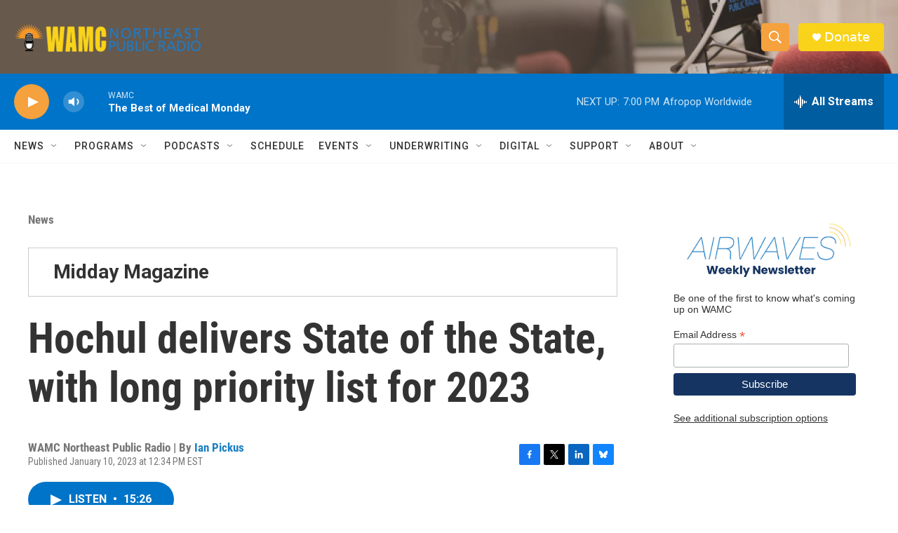

--- FILE ---
content_type: text/html; charset=utf-8
request_url: https://www.google.com/recaptcha/api2/aframe
body_size: 268
content:
<!DOCTYPE HTML><html><head><meta http-equiv="content-type" content="text/html; charset=UTF-8"></head><body><script nonce="AgmXkp10qTZD8KhWjXbpng">/** Anti-fraud and anti-abuse applications only. See google.com/recaptcha */ try{var clients={'sodar':'https://pagead2.googlesyndication.com/pagead/sodar?'};window.addEventListener("message",function(a){try{if(a.source===window.parent){var b=JSON.parse(a.data);var c=clients[b['id']];if(c){var d=document.createElement('img');d.src=c+b['params']+'&rc='+(localStorage.getItem("rc::a")?sessionStorage.getItem("rc::b"):"");window.document.body.appendChild(d);sessionStorage.setItem("rc::e",parseInt(sessionStorage.getItem("rc::e")||0)+1);localStorage.setItem("rc::h",'1769384546875');}}}catch(b){}});window.parent.postMessage("_grecaptcha_ready", "*");}catch(b){}</script></body></html>